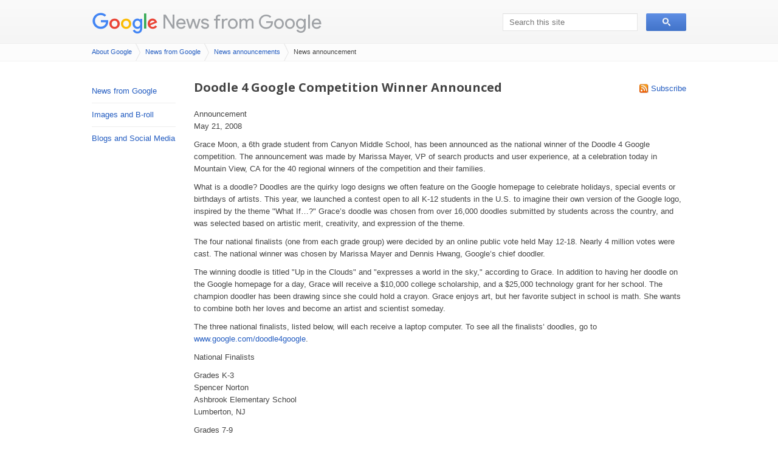

--- FILE ---
content_type: text/html; charset=UTF-8
request_url: https://googlepress.blogspot.com/2008/05/doodle-4-google-competition-winner_21.html
body_size: 3479
content:
<!DOCTYPE html>
<html class="google" dir="ltr" lang="en">
  <head>

    <script>
(function(H){H.className=H.className.replace(/\bgoogle\b/,'google-js')})(document.documentElement)
    </script>
    <meta charset="utf-8">
    <meta content="initial-scale=1, minimum-scale=1, width=device-width" name="viewport">
    <title>
      Doodle 4 Google Competition Winner Announced – 
      
      News announcements – News from Google – Google
    </title>
    <link href="//fonts.googleapis.com/css?family=Open+Sans:300,400,600,700|Product+Sans:400&amp;lang=en" rel="stylesheet">
    <link href="//www.google.com/about/css/press/default.css" rel="stylesheet">
    <style>
      #navbar-iframe {
        display: none !important;
        height: 0 !important;
        visibility: hidden !important;
      }
       #maia-header h2 {
        font-family: "product sans","open sans",arial,sans-serif;
        font-weight: 400;
        font-size: 32px;
        -moz-osx-font-smoothing: grayscale;
        text-rendering: optimizeLegibility;
        -webkit-font-smoothing: antialiased;
        white-space: nowrap;
      }
      #maia-header h2:before {
        border: none !important;
        margin: 0 !important;
      }
    </style>
    <link href="https://googlepress.blogspot.com/feeds/posts/default" rel="alternate" title=
    "News announcements" type="application/atom+xml">
  <meta name='google-adsense-platform-account' content='ca-host-pub-1556223355139109'/>
<meta name='google-adsense-platform-domain' content='blogspot.com'/>
<!-- --><style type="text/css">@import url(//www.blogger.com/static/v1/v-css/navbar/3334278262-classic.css);
div.b-mobile {display:none;}
</style>

</head>
  <body><script type="text/javascript">
    function setAttributeOnload(object, attribute, val) {
      if(window.addEventListener) {
        window.addEventListener('load',
          function(){ object[attribute] = val; }, false);
      } else {
        window.attachEvent('onload', function(){ object[attribute] = val; });
      }
    }
  </script>
<div id="navbar-iframe-container"></div>
<script type="text/javascript" src="https://apis.google.com/js/platform.js"></script>
<script type="text/javascript">
      gapi.load("gapi.iframes:gapi.iframes.style.bubble", function() {
        if (gapi.iframes && gapi.iframes.getContext) {
          gapi.iframes.getContext().openChild({
              url: 'https://www.blogger.com/navbar/11170755?origin\x3dhttps://googlepress.blogspot.com',
              where: document.getElementById("navbar-iframe-container"),
              id: "navbar-iframe"
          });
        }
      });
    </script>
    <div class="maia-header" id="maia-header" role="banner">
      <div class="maia-aux">
        <h1>
          <a href="//www.google.com/"><img alt="Google" src="//www.google.com/images/branding/googlelogo/1x/googlelogo_color_116x41dp.png" srcset="//www.google.com/images/branding/googlelogo/2x/googlelogo_color_116x41dp.png 2x"></a>
        </h1>
        <h2>
          <a href="//www.google.com/intl/en/press/" data-g-event="Maia: Header" data-g-action="Maia: Sub Header" data-g-label="News from Google">News from Google</a>
        </h2>
        <div class="maia-util">
          <form action="//www.google.com/search" class="maia-search">
            <input name="q" placeholder="Search this site" type="text"> <input name="output" type=
            "hidden" value="googleabout"> <input name="sitesearch" type="hidden" value=
            "www.google.com"> <input name="hl" type="hidden" value="en"> <button class=
            "maia-button"><span class="maia-search-icon">Search</span></button>
          </form>
        </div>
      </div>
    </div>
    <div id="corp-crumb">
      <ol>
        <li>
          <a href="//www.google.com/intl/en/about/">About Google</a>
        </li>
        <li>
          <a href="//www.google.com/intl/en/press/">News from Google</a>
        </li>
        
        
        
          <li>
            <a href="http://googlepress.blogspot.com/">News announcements</a>
          </li>
          <li>News announcement
          </li>
        
      </ol>
    </div>
    <div id="maia-main" role="main">
      <div class="maia-nav" id="maia-nav-y" role="navigation">
        <ul>
          <li>
            <a href="//www.google.com/intl/en/press/">News from Google</a>
          </li>
          <li>
            <a href="//www.google.com/intl/en/press/images.html">Images and B-roll</a>
          </li>
          <li>
            <a href="//www.google.com/press/blog-social-directory.html">Blogs and Social Media</a>
          </li>
        </ul>
      </div>
      <div class="maia-article" role="article">
        
        
          <div class="press-content-section">
            <div class="press-feed">
              <a href="https://googlepress.blogspot.com/feeds/posts/default">Subscribe</a>
            </div>
            
              
                <h1>
                  Doodle 4 Google Competition Winner Announced
                </h1>
              
              
              
              <div style="clear:both;"></div><p>Announcement<br>May 21, 2008</p><p>Grace Moon, a 6th grade student from Canyon Middle School, has been announced as the national winner of the Doodle 4 Google competition. The announcement was made by Marissa Mayer, VP of search products and user experience, at a celebration today in Mountain View, CA for the 40 regional winners of the competition and their families.</p><p>What is a doodle? Doodles are the quirky logo designs we often feature on the Google homepage to celebrate holidays, special events or birthdays of artists. This year, we launched a contest open to all K-12 students in the U.S. to imagine their own version of the Google logo, inspired by the theme "What If…?" Grace’s doodle was chosen from over 16,000 doodles submitted by students across the country, and was selected based on artistic merit, creativity, and expression of the theme.</p><p>The four national finalists (one from each grade group) were decided by an online public vote held May 12-18. Nearly 4 million votes were cast. The national winner was chosen by Marissa Mayer and Dennis Hwang, Google’s chief doodler.</p><p>The winning doodle is titled "Up in the Clouds" and "expresses a world in the sky," according to Grace. In addition to having her doodle on the Google homepage for a day, Grace will receive a $10,000 college scholarship, and a $25,000 technology grant for her school. The champion doodler has been drawing since she could hold a crayon. Grace enjoys art, but her favorite subject in school is math. She wants to combine both her loves and become an artist and scientist someday.</p><p>The three national finalists, listed below, will each receive a laptop computer. To see all the finalists’ doodles, go to <a href="//www.google.com/doodle4google">www.google.com/doodle4google</a>.</p><p>National Finalists</p><p>Grades K-3<br>Spencer Norton<br>Ashbrook Elementary School<br>Lumberton, NJ</p><p>Grades 7-9<br>Rebecca Olene<br>Pioneer Ridge Freshmen Center<br>Carver, Minnesota</p><p>Grades 10-12<br>Gabriel Kitzman<br>Elbert School Dist. #200<br>Kiowa, Colorado</p><p>The customization of the Google logo started in 1999, and these doodles are now designed almost exclusively by Google Webmaster Dennis Hwang, whose work is seen by millions every time he exhibits on the Google homepage. Dennis has creatively depicted worldwide events, anniversaries and holidays with doodles that incorporate the Google logo for the world to celebrate.</p><p>More information is available at: <a href="//www.google.com/doodle4google">www.google.com/doodle4google</a>.</p><p>Thanks to all of the other thousands of doodlers who participated in the competition. Your creativity inspires all of us!</p><div style="clear:both; padding-bottom:0.25em"></div><p class="blogger-labels">Labels: <a rel='tag' href="http://googlepress.blogspot.com/search/label/English">English</a>, <a rel='tag' href="http://googlepress.blogspot.com/search/label/Press%20Center%20Blog">Press Center Blog</a></p>
            
          </div>
        
      </div>
    </div>
    <div id="maia-signature"></div>
    <div class="maia-footer" id="maia-footer">
      <div id="maia-footer-local">
        <div class="maia-aux">
          <ul class="corp-footer-local">
            <li>
              <a href="//www.google.com/intl/en/about/company/">Company</a>
              <ul>
                <li>
                  <a href="//www.google.com/intl/en/about/company/facts/">Who we are</a>
                </li>
                <li>
                  <a href="//www.google.com/intl/en/about/company/philosophy/">What we believe</a>
                </li>
                <li>
                  <a href="//www.google.com/intl/en/about/company/products/">What we do</a>
                </li>
              </ul>
            </li>
            <li><a href="//www.google.com/intl/en/press/">News</a>
              <ul>
                <li>
                  <a href="//www.google.com/intl/en/press/images.html">Images and B-roll</a>
                </li>
                <li>
                  <a href="//www.google.com/intl/en/press/blog-directory.html">Blog directory</a>
                </li>
                <li>
                  <a href="//www.google.com/intl/en/press/google-directory.html">Google+ directory</a>
                </li>
                <li>
                  <a href="//www.google.com/intl/en/press/twitter-directory.html">Twitter directory</a>
                </li>
                <li>
                  <a href="//www.google.com/intl/en/press/facebook-directory.html">Facebook directory</a>
                </li>
                <li>
                  <a href="//www.google.com/intl/en/press/youtube-directory.html">YouTube directory</a>
                </li>
              </ul>
            </li>
            <li>
              <a href="//www.google.com/about/jobs/">Jobs</a>
              <ul>
                <li>
                  <a href="//www.google.com/about/jobs/lifeatgoogle/hiringprocess/">Joining Google</a>
                </li>
                <li>
                  <a href="//www.google.com/about/jobs/lifeatgoogle/">Life at Google</a>
                </li>
                <li>
                  <a href="//www.google.com/about/jobs/locations/">Office locations</a>
                </li>
              </ul>
            </li>
            <li>
              <a href="//investor.google.com/">Investor relations</a>
              <ul>
                <li>
                  <a href="//investor.google.com/releases.html">News and events</a>
                </li>
                <li>
                  <a href="//investor.google.com/earnings.html">Financial information</a>
                </li>
                <li>
                  <a href="//investor.google.com/corporate/message.html">Corporate governance</a>
                </li>
              </ul>
            </li>
            <li>
              <a href="//www.google.com/intl/en/contact/">Contact us</a>
            </li>
          </ul>
        </div>
      </div>
      <div id="maia-footer-global">
        <div class="maia-aux">
          <ul>
            <li><a href="//www.google.com/">Google</a>
            </li>
            <li>
              <a href="//www.google.com/intl/en/about/?utm_source=googlepress.blogspot.com&utm_medium=referral&utm_campaign=googlepress-footer-en">About Google</a>
            </li>
            <li>
              <a href="//www.google.com/intl/en/policies/">Privacy &amp; Terms</a>
            </li>
          </ul>
        </div>
      </div>
    </div><script src="//www.google.com/js/maia.js">
</script>
  </body>
</html>

--- FILE ---
content_type: text/css
request_url: https://www.google.com/about/css/press/default.css
body_size: 897
content:
@import"../default.css";@media screen,projection{[dir="rtl"] .gweb-lightbox-caption{text-align:right}[dir="rtl"] .gweb-lightbox-next{left:0;right:auto;text-align:right}[dir="rtl"] .gweb-lightbox-next span{-moz-border-radius:0 3px 3px 0;-webkit-border-radius:0 3px 3px 0;border-radius:0 3px 3px 0;left:0;padding:3px 8px 3px 3px;right:auto !important}[dir="rtl"] .gweb-lightbox-prev{left:auto;right:0;text-align:left}[dir="rtl"] .gweb-lightbox-prev span{-moz-border-radius:3px 0 0 3px;-webkit-border-radius:3px 0 0 3px;border-radius:3px 0 0 3px;left:auto !important;padding:3px 3px 3px 8px;right:0}[dir="rtl"] .gweb-lightbox-title-close{left:0 !important;right:auto}[dir="rtl"] .gweb-lightbox-title-text{padding:0 0 5px 31px}#press-content-contact a,#press-content-contact .tel{white-space:nowrap}.press-content-section{margin-bottom:24px}.press-content-section .gfc-resultsHeader,.press-content-section .gfc-results .gf-author,.press-content-section .gfc-results .gf-spacer,.press-directory.no-results-init{display:none}.press-content-section .gfc-results{padding:0}.press-content-section .gfc-results .gfc-result,.press-releases li{margin-bottom:12px}#press-blog-posts li{margin-bottom:20px}.press-content-section .gfc-results .gf-title{height:auto;overflow:visible}.press-directory,.press-images ul,.press-releases{list-style:none;margin:12px 0;padding:0}html[dir="rtl"] .press-directory,html[dir="rtl"] .press-images ul,html[dir="rtl"] .press-releases{margin:12px 0;}.press-directory li{border:1px solid #ebebeb;border-width:1px 0 0 0;min-height:35px;padding:20px 12px;position:relative}.press-directory li:last-child{border-width:1px 0}.press-directory .press-directory-desc,.press-directory .press-directory-link,.press-directory .press-directory-title{margin:0 0 0 72px}html[dir="rtl"] .press-directory .press-directory-desc,html[dir="rtl"] .press-directory .press-directory-link,html[dir="rtl"] .press-directory .press-directory-title{margin:0 72px 0 0}.press-directory .press-directory-icon{float:left;margin-top:3px}html[dir="rtl"] .press-directory .press-directory-icon{float:right}.press-directory .press-directory-icon img{height:auto;width:35px}.press-directory .press-directory-link a{color:#009d17;text-decoration:none}.press-directory .press-directory-title{font-weight:bold;margin-bottom:10px}.press-directory .press-feed{float:none;line-height:19px;position:absolute;right:59px;top:0}html[dir="rtl"] .press-directory .press-feed{left:59px;right:auto}.press-directory.no-results{margin:12px 0 6px;min-height:35px;padding:6px 12px}.press-content-section .press-feed{margin-top:0}.press-feed{float:right;line-height:30px;margin-top:20px}html[dir="rtl"] .press-feed{float:left}.press-feed a{background:url(//www.google.com/images/feed-icon.gif) no-repeat left center;padding:0 0 0 20px}html[dir="rtl"] .press-feed a{background:url(//www.google.com/images/feed-icon.gif) no-repeat right center;padding:0 20px 0 0}.press-feed+h1{margin-top:0}.press-gplus h3{line-height:32px;margin:20px 0 0}.press-gplus h3 a{background:url(//www.google.com/images/branding/product/1x/google_plus_32dp.png) no-repeat left top;display:block;min-height:30px;padding-left:38px}.press-images li{display:inline-block;margin:12px 0;text-align:center;vertical-align:top;width:31.1%}html[dir="rtl"] .press-images li{margin:12px 0}.press-images li .press-images-thumbnail{margin-bottom:10px;max-height:160px;overflow:hidden}.press-images li .press-images-thumbnail a img{max-height:160px;max-width:100%}.press-images li .press-images-title{display:block}#photo-5937504121609402114,#photo-5987982403519797826,#photo-5990527082153370162,#photo-5945143610511899282,#photo-5990527568707194530,#photo-5986866178210178674,#photo-5994612462994544770,#photo-5945143641544138114,#photo-5945143642136882354,#photo-5986876218363532946,#photo-5990530917889390578,#photo-6062607374669338994,#photo-5986878847501882802,#photo-5986874603403228034,#photo-5990530915596007490,#photo-5945143645856007906,#photo-5937533640810171602,#photo-5945143666189739362,#photo-5945145698706124962,#photo-5945145698966496546,#photo-5945143663645348642,#photo-5945143668088543058,#photo-5990530915428608786{display:none}.press-loading{vertical-align:middle}.press-logo,.press-photo,.press-screenshot{float:right;margin:0 0 10px 10px;text-align:left}html[dir="rtl"] .press-logo,html[dir="rtl"] .press-photo,html[dir="rtl"] .press-screenshot{float:left;margin:0 10px 10px 0;text-align:right}.press-releases li .press-date{color:#6f6f6f}.press-filter{margin:10px 3% 10px 0;min-width:17.1%}html[dir="rtl"] .press-filter{margin:10px 0 10px 3%}}

--- FILE ---
content_type: text/css
request_url: https://www.google.com/about/css/default.css
body_size: 12608
content:
@media screen,projection,print{html,input,textarea{font-family:arial,sans-serif}html{line-height:1.54}h5,h6,pre,table,input,textarea,code{font-size:1em}address,abbr,cite{font-style:normal}table{border-collapse:collapse;border-spacing:0}th{text-align:left}[dir=rtl] th{text-align:right}blockquote,q{font-style:italic}html[lang^=ja] blockquote,html[lang^=ja] q,html[lang^=ko] blockquote,html[lang^=ko] q,html[lang^=zh] blockquote,html[lang^=zh] q{font-style:normal}fieldset,iframe,img{border:0}q{quotes:none}sup,sub{line-height:0}html[lang^=ja] .ww,html[lang^=ko] .ww,html[lang^=zh] .ww{display:inline-block}}@media screen,projection{html,h4,h5,h6{font-size:13px}html{background:#fff;color:#444;padding:0 15px}body,fieldset{margin:0}h1,h2,h3,h4,em,i{font-weight:bold}h1,h2,h3,h4,blockquote,q{font-family:"open sans",arial,sans-serif}h1,h2,h3,h4,h5,h6{margin:1.236em 0 .618em}h1+p,h2+p,h3+p,h4+p,h5+p,h6+p{margin-top:0}h1,h2{line-height:1.29}h1{font-size:20px}h1.maia-display{color:#333;font-size:44px;font-weight:300}h1.maia-super{font-size:28px}h2{font-size:16px}h3{font-size:14px;line-height:1.43}p,pre,table,form{margin:10px 0}h6{font-weight:normal}ul,ol{margin:10px 10px 10px 30px;padding:0}[dir=rtl] ul,[dir=rtl] ol{margin:10px 30px 10px 10px}ul ul,ul ol,ol ul,ol ol{margin-bottom:0;margin-top:0}pre strong,pre b,a strong,a b,a code{color:inherit}pre,code{color:#060;font:13px/1.54 "courier new",courier,monospace}legend{display:none}a{color:#245dc1;text-decoration:none}a:visited{color:#7759ae}a:focus,a:hover,a:active{text-decoration:underline}strong,b{color:#000}em,i{font-style:normal}sup,sub{font-size:11px}tr{background-color:#fafafa}tr:nth-of-type(even){background-color:#fff}tr:first-of-type th:first-of-type:empty{border-color:#fff #eee #eee #fff;visibility:hidden}th,td{border:1px solid #eee;padding:4px 12px;vertical-align:top}th{background-color:#f5f5f5}#maia-header,#maia-nav-x,#maia-footer,.maia-stage{margin:0 -15px}#maia-header .maia-aux:after,#maia-header .maia-util:after,#maia-main:after{clear:both;content:" ";display:block;height:0;visibility:hidden}#maia-main,.maia-aux{margin:auto;max-width:978px}#maia-main{clear:both;margin-top:30px}*+html #maia-main{margin-top:5px}#maia-main>img,#maia-main>iframe,#maia-main>*>img,#maia-main>*>iframe,.maia-cols>div>img,.maia-cols>div>iframe,.maia-cols>div>*>img,.maia-cols>div>*>iframe{-moz-box-sizing:border-box;box-sizing:border-box;max-width:100%}#maia-header{background:#f5f5f5;background:-moz-linear-gradient(top,#fafafa,#f5f5f5);background:-webkit-linear-gradient(top,#fafafa,#f5f5f5);background:-webkit-gradient(linear,left top,left bottom,color-stop(0,#fafafa),color-stop(1,#f5f5f5));background:linear-gradient(top,#fafafa,#f5f5f5);border-bottom:1px solid #eee;color:#444;min-height:44px;padding:14px 15px 13px}* html #maia-header{height:38px}#maia-header h1,#maia-header h2{float:left;font-size:32px;font-weight:300;line-height:1.375;margin:0}[dir=rtl] #maia-header h1,[dir=rtl] #maia-header h2{float:right}#maia-header h1,#maia-header h1 a{color:#63666a}#maia-header h1 img{margin:-1px 0 -4px;vertical-align:middle}* html #maia-header h1 img{margin:0;position:relative;top:5px}*+html #maia-header h1 img{margin:0;position:relative;top:5px}#maia-header h1 img[src$="google_logo_41.png"]{content:-webkit-image-set(url(//www.google.com/images/logos/google_logo_41.png) 1x,url(//www.google.com/images/logos/google_logo_41_2x.png) 2x);margin:-3px 0 -2px}#maia-header h2,#maia-header h2 a{color:#9fa2a6}#maia-header h2:before{border:solid #e5e5e5;border-width:0 0 0 1px;content:"";float:left;height:44px;margin:0 12px 0 14px}[dir=rtl] #maia-header h2:before{border-width:0 1px 0 0;float:right;margin:0 14px 0 12px}* html #maia-header h2{margin:0 0 0 24px}*+html #maia-header h2{margin:0 0 0 24px}*+[dir=rtl] #maia-header h2{margin:0 24px 0 0}#maia-header h1 a,#maia-header h2 a{display:-webkit-box;text-decoration:none}#maia-header .maia-teleport{height:1px;left:-10000px;overflow:hidden;position:absolute;top:auto;width:1px}[dir=rtl] #maia-header .maia-teleport{left:auto;right:-10000px}#maia-header .maia-teleport:active,#maia-header .maia-teleport:focus,#maia-header .maia-teleport:hover{background:#f9edbe;border:1px solid #f0c36d;-moz-border-radius:2px;-webkit-border-radius:2px;border-radius:2px;-moz-box-shadow:0 2px 4px rgba(0,0,0,.14);-webkit-box-shadow:0 2px 4px rgba(0,0,0,.14);box-shadow:0 2px 4px rgba(0,0,0,.14);height:auto;left:0;margin:5px auto;max-width:180px;padding:6px;right:0;text-align:center;width:auto;z-index:3}#maia-header .maia-util{float:right;min-height:44px}[dir=rtl] #maia-header .maia-util{float:left}#maia-header .maia-util p{margin:0}html.mmfb #maia-header h1,html.mmfb #maia-header h2{font-family:"product sans","open sans",arial,sans-serif;font-weight:400;-moz-osx-font-smoothing:grayscale;text-rendering:optimizeLegibility;-webkit-font-smoothing:antialiased;white-space:nowrap}html.mmfb #maia-header h1 img[src$="googlelogo_color_116x41dp.png"]{content:-webkit-image-set(url(//www.google.com/images/branding/googlelogo/1x/googlelogo_color_116x41dp.png) 1x,url(//www.google.com/images/branding/googlelogo/2x/googlelogo_color_116x41dp.png) 2x);margin:0 -8px -3px -1px;vertical-align:bottom;width:116px}html.mmfb #maia-header h2:before,html[dir=rtl].mmfb #maia-header h2:before{display:none}html.mmfb #maia-header h2 a{margin-left:-2px}#maia-nav-x,#maia-nav-x.maia-compact h1{background:#325da7;background:-moz-linear-gradient(top,#4e78c2,#325da7);background:-webkit-linear-gradient(top,#4e78c2,#325da7);background:-webkit-gradient(linear,left top,left bottom,color-stop(0,#4e78c2),color-stop(1,#325da7));background:linear-gradient(top,#4e78c2,#325da7);color:#fff;padding:0 15px}*+html #maia-nav-x{width:100%}#maia-nav-x ul{padding:6px 0}#maia-nav-x ul,#maia-nav-y ul{list-style:none;margin:0}#maia-nav-x ul,#maia-nav-x li a,#maia-nav-x li.active li a,#maia-nav-x .maia-aux{position:relative}* html #maia-nav-x ul{height:1%}*+html #maia-nav-x ul{height:1%}#maia-nav-x ul:after{clear:both;content:"";display:block}#maia-nav-x ul ul,#maia-nav-x ul+ul{background:none;color:#444;padding:0;margin:6px 0}#maia-nav-x ul ul{height:100%;left:0;position:absolute;top:0;width:100%}[dir=rtl] #maia-nav-x ul ul{left:auto;right:0}* html #maia-nav-x ul ul{border-bottom:1px solid #eee;color:#444;top:44px}*+html #maia-nav-x ul ul{border-bottom:1px solid #eee;height:38px;top:44px}#maia-nav-x ul ul:after,#maia-nav-x ul+ul:after{border-bottom:1px solid #eee;padding:0 0 6px}#maia-nav-x ul ul:before{content:"";display:block;height:100%}#maia-nav-x ul ul li,#maia-nav-x ul+ul li{font-size:13px;line-height:1.54;text-shadow:none}* html #maia-nav-x ul ul li{font-size:13px}#maia-nav-x ul ul ul,#maia-nav-y ul ul ul{display:none}#maia-nav-x li{float:left;font-size:14px;line-height:1.43;margin:0 20px 0 0;padding:6px 0;text-shadow:0 -1px 0 rgba(0,0,0,.08)}[dir=rtl] #maia-nav-x li{float:right;margin:0 0 0 20px}#maia-nav-x li:last-child{margin:0}#maia-nav-x li a,#maia-nav-y li a{display:block;margin:-6px 0;padding:6px 0}#maia-nav-x li a,#maia-nav-x li.active li a{z-index:1}#maia-nav-x li,#maia-nav-x li.active a,#maia-nav-x li.active li.active a,#maia-nav-y li,#maia-nav-y li.active a,#maia-nav-y li.active li.active a{font-weight:bold}#maia-nav-x li a,#maia-nav-x li.active li a,#maia-nav-y li a,#maia-nav-y li.active li a{font-weight:normal}#maia-nav-x li a{color:#e1e5f2}#maia-nav-x li a:hover,#maia-nav-x li.active a{color:#fff}#maia-nav-x li li a:hover,#maia-nav-x li li.active a,#maia-nav-x li.active li a:hover,#maia-nav-x li.active li.active a,#maia-nav-y li a:hover,#maia-nav-y li.active a,#maia-nav-y li.active li a:hover,#maia-nav-y li.active li.active a{color:#164495}#maia-nav-x ul+ul li a:hover,#maia-nav-x ul+ul li.active a{color:#164495}#maia-nav-x li li a,#maia-nav-x li.active li a,#maia-nav-y li a,#maia-nav-y li.active li a{color:#245dc1}#maia-nav-x ul+ul li a{color:#245dc1}#maia-nav-x.maia-complex{margin-bottom:45px}#maia-nav-x.maia-complex+#maia-main{margin-top:75px}*+html #maia-nav-x.maia-complex+#maia-main{margin-top:50px}#maia-nav-x.maia-complex.maia-compact{margin-bottom:0}#maia-nav-x.maia-complex.maia-compact+#maia-main{margin-top:30px}#maia-nav-x.maia-compact{background:none;-moz-box-shadow:none;-webkit-box-shadow:none;box-shadow:none;color:#444}#maia-nav-x.maia-compact h1{cursor:pointer;font:bold 14px/3.15 arial,sans-serif;height:44px;margin:0 -15px;overflow:hidden;position:relative;padding:0 59px 0 15px;-webkit-tap-highlight-color:transparent;-ms-text-overflow:ellipsis;text-overflow:ellipsis;text-shadow:0 -1px 0 rgba(0,0,0,.08);-moz-user-select:none;-webkit-user-select:none;user-select:none;white-space:nowrap}[dir=rtl] #maia-nav-x.maia-compact h1{padding:0 15px 0 59px}#maia-nav-x.maia-compact h1:after{background-image:-moz-repeating-linear-gradient(#3863aa 0,#3863aa 1px,#fff 1px,#fff 3px,transparent 3px,transparent 5px);background-image:-ms-repeating-linear-gradient(#3863aa 0,#3863aa 1px,#fff 1px,#fff 3px,transparent 3px,transparent 5px);background-image:-webkit-repeating-linear-gradient(#3863aa 0,#3863aa 1px,#fff 1px,#fff 3px,transparent 3px,transparent 5px);background-image:repeating-linear-gradient(#3863aa 0,#3863aa 1px,#fff 1px,#fff 3px,transparent 3px,transparent 5px);content:"";display:block;height:13px;position:absolute;right:21px;top:15.5px;width:17px}[dir=rtl] #maia-nav-x.maia-compact h1:after{left:21px;right:auto}#maia-nav-x.maia-compact h1:before{background:-moz-linear-gradient(top,#4674c1,#3760ad);background:-webkit-linear-gradient(top,#4674c1,#3760ad);background:-webkit-gradient(linear,left top,left bottom,color-stop(0,#4674c1),color-stop(1,#3760ad));background:linear-gradient(top,#4674c1,#3760ad);border:1px solid;border-color:#2a5194 #2d57a0 #2e58a0;-moz-border-radius:2px;-webkit-border-radius:2px;border-radius:2px;-moz-box-shadow:0 1px 0 #436cb1;-webkit-box-shadow:0 1px 0 #436cb1;box-shadow:0 1px 0 #436cb1;-moz-box-sizing:border-box;box-sizing:border-box;content:"";display:block;height:27px;position:absolute;right:15px;top:8.5px;width:29px}[dir=rtl] #maia-nav-x.maia-compact h1:before{left:15px;right:auto}#maia-nav-x.maia-compact.active h1:after{background-image:-moz-repeating-linear-gradient(#00549a 0,#00549a 1px,#fff 1px,#fff 3px,transparent 3px,transparent 5px);background-image:-ms-repeating-linear-gradient(#00549a 0,#00549a 1px,#fff 1px,#fff 3px,transparent 3px,transparent 5px);background-image:-webkit-repeating-linear-gradient(#00549a 0,#00549a 1px,#fff 1px,#fff 3px,transparent 3px,transparent 5px);background-image:repeating-linear-gradient(#00549a 0,#00549a 1px,#fff 1px,#fff 3px,transparent 3px,transparent 5px)}#maia-nav-x.maia-compact.active h1:before{background:#2e5aa4}#maia-nav-x.maia-compact h1+ul{background:#304f8a;color:#fff;height:0;margin:0 -15px;overflow:hidden;padding:0 15px;-moz-transform:scale(1,0);-ms-transform:scale(1,0);-webkit-transform:scale(1,0);transform:scale(1,0);-moz-transform-origin:0% 0%;-ms-transform-origin:0% 0%;-webkit-transform-origin:0% 0%;transform-origin:0% 0%;-moz-transition:-moz-transform .2s ease-out;-webkit-transition:-webkit-transform .2s ease-out;transition:transform .2s ease-out}#maia-nav-x.maia-compact.active h1+ul{-moz-box-shadow:inset 0 1px 2px rgba(0,0,0,.08);-webkit-box-shadow:inset 0 1px 2px rgba(0,0,0,.08);box-shadow:inset 0 1px 2px rgba(0,0,0,.08);height:auto;-moz-transform:scale(1,1);-ms-transform:scale(1,1);-webkit-transform:scale(1,1);transform:scale(1,1)}#maia-nav-x.maia-compact h1+ul li{opacity:0;-moz-transition:opacity .2s ease-out;-webkit-transition:opacity .2s ease-out;transition:opacity .2s ease-out;-moz-transition-delay:-.2s;-webkit-transition-delay:-.2s;transition-delay:-.2s}#maia-nav-x.maia-compact.active h1+ul li{opacity:1;-moz-transition-delay:.2s;-webkit-transition-delay:.2s;transition-delay:.2s}#maia-nav-x.maia-compact h1+ul li{float:none;margin:0;padding:12px 0}#maia-nav-x.maia-compact h1+ul li+li{border-top:1px solid #405d93}#maia-nav-x.maia-compact .maia-aux{max-width:none}#maia-nav-x.maia-compact .maia-aux>div,#maia-nav-x.maia-compact .maia-aux>a{display:none}#maia-nav-y{float:left;margin:0 0 120px;width:14.1104296%}[dir=rtl] #maia-nav-y{float:right}#maia-nav-y+.maia-article{float:right;width:82.8220858896%}[dir=rtl] #maia-nav-y+.maia-article{float:left}* html .maia-article{float:right;width:82.8220858896%}#maia-nav-y+.maia-article>:first-child,#maia-nav-y+.maia-article>.maia-teleport+h1,#maia-nav-y+.maia-article>.maia-nav-aux+h1,#maia-nav-y+.maia-article>.maia-nav-aux+.maia-teleport+h1{margin-top:0}#maia-nav-y ul ul,#maia-nav-y li{border:solid #eee}#maia-nav-y ul ul{border-width:1px 0 0;margin:9px 0 -9px}#maia-nav-y li{border-width:0 0 1px;padding:9px 0}#maia-nav-y li:last-child{border:0}#maia-nav-y li li{margin:0 0 0 18px}[dir=rtl] #maia-nav-y li li{margin:0 18px 0 0}#maia-signature{clear:both;margin:120px auto 0;max-width:978px;min-height:4px}#maia-signature:after,#maia-signature:before{content:"";float:right;height:4px}[dir=rtl] #maia-signature:after,[dir=rtl] #maia-signature:before{float:left}#maia-signature:after,[dir=rtl] #maia-signature:before{border-left:34px solid #0089fa;border-right:35px solid #ff002b}#maia-signature:before,[dir=rtl] #maia-signature:after{border-left:35px solid #ffa900;border-right:34px solid #00a753}#maia-footer{background:#f5f5f5;clear:both}#maia-footer-global,#maia-footer-local{padding:10px 15px}#maia-footer-global{border-top:1px solid #eee;font-size:11px;line-height:2.19;list-style:none}#maia-footer-global ul{margin:0}#maia-footer-global li{display:inline}#maia-footer-global li+li:before{content:"·";padding:0 3px}* html #maia-footer-global li{margin:0 13px 0 0}*+html #maia-footer-global li{margin:0 13px 0 0}*+[dir=rtl] #maia-footer-global li{margin:0 0 0 13px}#maia-footer-local{background:#f9f9f9;border-top:1px solid #f5f5f5;min-height:24px}iframe[id^="oauth2relay"]{height:1px !important;left:0 !important;overflow:hidden !important;position:absolute !important;top:-1px !important;width:1px !important}}@media screen and (max-width:767px){#maia-header{min-height:33px;padding:9px 15px 8px}#maia-header h1,#maia-header h2{float:none !important}#maia-header h1 a,#maia-header h2 a{display:block}#maia-header h1{font-size:24px}#maia-header h1 img{height:31px;margin:-2px 0 -3px}html.mmfb #maia-header h1 img[src$="googlelogo_color_116x41dp.png"]{margin-right:-6px;width:auto}#maia-header h2{background-image:-moz-radial-gradient(top center,ellipse farthest-side,rgba(0,0,0,.04) 0,transparent 100%);background-image:-ms-radial-gradient(top center,ellipse farthest-side,rgba(0,0,0,.04) 0,transparent 100%);background-image:-webkit-gradient(radial,top center,0,top center,100%,color-stop(0,rgba(0,0,0,.04)),color-stop(100%,transparent));background-image:-webkit-radial-gradient(top center,ellipse farthest-side,rgba(0,0,0,.04) 0,transparent 100%);background-image:radial-gradient(farthest-side at top center,rgba(0,0,0,.04) 0,transparent 100%);border-top:1px solid #e1e1e1;font-family:arial,sans-serif;font-size:11px;line-height:1.81;margin:8px 0 -8px;padding:1px 0 0}#maia-header h2:before{content:none}#maia-header h2,#maia-header h2 a{color:#63666a}#maia-header .maia-util{background:#fff;border:1px solid #e9e9e9;border-bottom-color:#d9d9d9;-moz-border-radius:3px;-webkit-border-radius:3px;border-radius:3px;-moz-box-shadow:0 2px 2px rgba(0,0,0,.04);-webkit-box-shadow:0 2px 2px rgba(0,0,0,.04);box-shadow:0 2px 2px rgba(0,0,0,.04);float:none !important;margin:8px 0 6px;min-height:0;padding:5px 10px}#maia-nav-y{float:none !important;margin:0 0 30px !important;width:auto}#maia-nav-y+.maia-article{float:none !important;margin:0 !important;width:100% !important}#maia-signature{margin:90px auto 0;min-height:3px}#maia-signature:after,#maia-signature:before{height:3px}#maia-signature:after,[dir=rtl] #maia-signature:before{border-width:0 25.5px 0 26.25px}#maia-signature:before,[dir=rtl] #maia-signature:after{border-width:0 26.25px 0 25.5px}}@media print{a{color:inherit}#maia-header h1 img{display:block}#maia-header a{text-decoration:none}#maia-header .maia-teleport,#maia-signature,#maia-footer,.maia-nav{display:none}}

@media screen,projection{.maia-cols{margin:0 -1.53374233129%;width:103.067484663%}*+html .maia-cols{margin-bottom:20px !important}#maia-nav-y+.maia-article .maia-cols{margin:0 -1.85185185185%;width:103.703703704%}.maia-cols:after{clear:both;content:" ";display:block;height:0;visibility:hidden}.maia-col-1,.maia-col-2,.maia-col-3,.maia-col-4,.maia-col-5,.maia-col-6,.maia-col-7,.maia-col-8,.maia-col-9,.maia-col-10,.maia-col-11,.maia-col-12{float:left;margin:0 1.4880952381% 20px}* html .maia-col-1,* html .maia-col-2,* html .maia-col-3,* html .maia-col-4,* html .maia-col-5,* html .maia-col-6,* html .maia-col-7,* html .maia-col-8,* html .maia-col-9,* html .maia-col-10,* html .maia-col-11,* html .maia-col-12{margin:0;padding:0 1.4% 20px}*+html .maia-col-1,*+html .maia-col-2,*+html .maia-col-3,*+html .maia-col-4,*+html .maia-col-5,*+html .maia-col-6,*+html .maia-col-7,*+html .maia-col-8,*+html .maia-col-9,*+html .maia-col-10,*+html .maia-col-11,*+html .maia-col-12{margin:0 1.4% 20px}#maia-nav-y+.maia-article .maia-col-1,#maia-nav-y+.maia-article .maia-col-2,#maia-nav-y+.maia-article .maia-col-3,#maia-nav-y+.maia-article .maia-col-4,#maia-nav-y+.maia-article .maia-col-5,#maia-nav-y+.maia-article .maia-col-6,#maia-nav-y+.maia-article .maia-col-7,#maia-nav-y+.maia-article .maia-col-8,#maia-nav-y+.maia-article .maia-col-9,#maia-nav-y+.maia-article .maia-col-10,#maia-nav-y+.maia-article .maia-col-11,#maia-nav-y+.maia-article .maia-col-12{margin:0 1.78571428571% 20px}*+html #maia-nav-y+.maia-article .maia-col-1,*+html #maia-nav-y+.maia-article .maia-col-2,*+html #maia-nav-y+.maia-article .maia-col-3,*+html #maia-nav-y+.maia-article .maia-col-4,*+html #maia-nav-y+.maia-article .maia-col-5,*+html #maia-nav-y+.maia-article .maia-col-6,*+html #maia-nav-y+.maia-article .maia-col-7,*+html #maia-nav-y+.maia-article .maia-col-8,*+html #maia-nav-y+.maia-article .maia-col-9,*+html #maia-nav-y+.maia-article .maia-col-10,*+html #maia-nav-y+.maia-article .maia-col-11,*+html #maia-nav-y+.maia-article .maia-col-12{margin:0 1.7% 20px}[dir=rtl] .maia-col-1,[dir=rtl] .maia-col-2,[dir=rtl] .maia-col-3,[dir=rtl] .maia-col-4,[dir=rtl] .maia-col-5,[dir=rtl] .maia-col-6,[dir=rtl] .maia-col-7,[dir=rtl] .maia-col-8,[dir=rtl] .maia-col-9,[dir=rtl] .maia-col-10,[dir=rtl] .maia-col-11,[dir=rtl] .maia-col-12{float:right}.maia-col-1{width:5.35714285714%}.maia-col-2{width:13.6904761905%}.maia-col-3{width:22.0238095238%}.maia-col-4{width:30.3571428571%}.maia-col-5{width:38.6904761905%}.maia-col-6{width:47.0238095238%}.maia-col-7{width:55.3571428571%}.maia-col-8{width:63.6904761905%}.maia-col-9{width:72.0238095238%}.maia-col-10{width:80.3571428571%}.maia-col-11{width:88.6904761905%}.maia-col-12{width:97.0238095238%}#maia-nav-y+.maia-article .maia-col-1{width:6.42857142857%}#maia-nav-y+.maia-article .maia-col-2{width:16.4285714286%}#maia-nav-y+.maia-article .maia-col-3{width:26.4285714286%}#maia-nav-y+.maia-article .maia-col-4{width:36.4285714286%}#maia-nav-y+.maia-article .maia-col-5{width:46.4285714286%}#maia-nav-y+.maia-article .maia-col-6{width:56.4285714286%}#maia-nav-y+.maia-article .maia-col-7{width:66.4285714286%}#maia-nav-y+.maia-article .maia-col-8{width:76.4285714286%}#maia-nav-y+.maia-article .maia-col-9{width:86.4285714286%}#maia-nav-y+.maia-article .maia-col-10,#maia-nav-y+.maia-article .maia-col-11,#maia-nav-y+.maia-article .maia-col-12{width:96.4285714286%}}@media screen and (max-width:767px){.maia-cols{margin:0 !important;width:100% !important}.maia-col-1,.maia-col-2,.maia-col-3,.maia-col-4,.maia-col-5,.maia-col-6,.maia-col-7,.maia-col-8,.maia-col-9,.maia-col-10,.maia-col-11,.maia-col-12{clear:both;float:none !important;margin:0 0 20px !important;width:100% !important}}
@media screen,projection,print{.maia-meta,.maia-note{color:#666}}@media screen,projection{#maia-header .maia-util .maia-plusone,#maia-header .maia-util .maia-search{float:left;margin:0 0 0 15px}[dir=rtl] #maia-header .maia-util .maia-plusone,[dir=rtl] #maia-header .maia-util .maia-search{float:right;margin:0 15px 0 0}#maia-header .maia-util>:first-child{margin:0}#maia-header .maia-util .maia-plusone{display:block;line-height:normal;margin-top:10px !important}#maia-header .maia-util .maia-search{margin-top:8px !important}#maia-header .maia-util a+.maia-button{margin:5px 0 5px 10px}[dir=rtl] #maia-header .maia-util a+.maia-button{margin:5px 10px 5px 0}*+html #maia-header .maia-util a+.maia-button{vertical-align:middle}#maia-header .maia-plusone{display:inline;line-height:50px;margin:0 0 0 10px}[dir=rtl] #maia-header .maia-plusone{margin:0 10px 0 0}#maia-header .maia-search{float:right;margin:0}[dir=rtl] #maia-header .maia-search{float:left}.maia-breadcrumb{font-size:11px;line-height:1.82;margin:0 0 20px;min-height:28px;overflow:hidden}.maia-breadcrumb ol{margin:0 auto;max-width:978px;padding:12px 0}.maia-breadcrumb ol:after{clear:both;content:" ";display:block;height:0;visibility:hidden}.maia-breadcrumb li{float:left;font-weight:bold;list-style:none}[dir=rtl] .maia-breadcrumb li{float:right}.maia-breadcrumb li a{font-weight:normal;margin:0 5px 0 0;padding:1px 0 0}[dir=rtl] .maia-breadcrumb li a{margin:0 0 0 5px}.maia-breadcrumb li+li:before{content:"›";padding:0 6px 0 3px}[dir=rtl] .maia-breadcrumb li+li:before{padding:0 3px 0 6px}* html .maia-breadcrumb li{margin:0 13px 0 0}*+html .maia-breadcrumb li{margin:0 13px 0 0}*+[dir=rtl] .maia-breadcrumb li{margin:0 0 0 13px}.maia-button{background-color:#4173c9;background-image:-moz-linear-gradient(top,#5e8ee4,#4173c9);background-image:-webkit-linear-gradient(top,#5e8ee4,#4173c9);background-image:-webkit-gradient(linear,left top,left bottom,color-stop(0,#5e8ee4),color-stop(1,#4173c9));background-image:linear-gradient(top,#5e8ee4,#4173c9);border:0;-moz-border-radius:2px;-webkit-border-radius:2px;border-radius:2px;color:#fff;cursor:pointer;display:inline-block;font-family:arial,sans-serif;font-size:13px;font-weight:bold;line-height:1.54;padding:7px 12px;text-align:center;text-shadow:0 -1px 0 rgba(0,0,0,.08)}a.maia-button{color:#fff !important;text-decoration:none}button.maia-button{margin:0;overflow:visible;white-space:normal}button.maia-button::-moz-focus-inner{border:0;padding:0}.maia-button:hover,.maia-button:focus{background-color:#396bbc;background-image:-moz-linear-gradient(top,#5587d7,#396bbc);background-image:-webkit-linear-gradient(top,#5587d7,#396bbc);background-image:-webkit-gradient(linear,left top,left bottom,color-stop(0,#5587d7),color-stop(1,#396bbc));background-image:linear-gradient(top,#5587d7,#396bbc)}.maia-button:active{-moz-box-shadow:inset 0 2px 4px rgba(0,0,0,.24);-webkit-box-shadow:inset 0 2px 4px rgba(0,0,0,.24);box-shadow:inset 0 2px 4px rgba(0,0,0,.24)}.maia-button[disabled],.maia-button.maia-button-disabled{background-color:#a4b9e3;background-image:-moz-linear-gradient(top,#b0c7f0,#a4b9e3);background-image:-webkit-linear-gradient(top,#b0c7f0,#a4b9e3);background-image:-webkit-gradient(linear,left top,left bottom,color-stop(0,#b0c7f0),color-stop(1,#a4b9e3));background-image:linear-gradient(top,#b0c7f0,#a4b9e3);-moz-box-shadow:none !important;-webkit-box-shadow:none !important;box-shadow:none !important;cursor:default !important}.maia-button.maia-button-secondary{background-color:#f5f5f5;background-image:-moz-linear-gradient(top,#f9f9f9,#f5f5f5);background-image:-webkit-linear-gradient(top,#f9f9f9,#f5f5f5);background-image:-webkit-gradient(linear,left top,left bottom,color-stop(0,#f9f9f9),color-stop(1,#f5f5f5));background-image:linear-gradient(top,#f9f9f9,#f5f5f5);border:1px solid #e5e5e5;color:#444;padding:6px 11px;text-shadow:0 1px 0 #fff}a.maia-button.maia-button-secondary{color:#444 !important}.maia-button.maia-button-secondary:hover,.maia-button.maia-button-secondary:focus{background-color:#f1f1f1;background-image:-moz-linear-gradient(top,#f5f5f5,#f1f1f1);background-image:-webkit-linear-gradient(top,#f5f5f5,#f1f1f1);background-image:-webkit-gradient(linear,left top,left bottom,color-stop(0,#f5f5f5),color-stop(1,#f1f1f1));background-image:linear-gradient(top,#f5f5f5,#f1f1f1);border-color:#e1e1e1}.maia-button.maia-button-secondary:active{-moz-box-shadow:inset 0 1px 2px rgba(0,0,0,.12);-webkit-box-shadow:inset 0 1px 2px rgba(0,0,0,.12);box-shadow:inset 0 1px 2px rgba(0,0,0,.12)}.maia-button.maia-button-secondary[disabled],.maia-button.maia-button-secondary.maia-button-disabled{background-color:#f9f9f9;background-image:-moz-linear-gradient(top,#fafafa,#f9f9f9);background-image:-webkit-linear-gradient(top,#fafafa,#f9f9f9);background-image:-webkit-gradient(linear,left top,left bottom,color-stop(0,#fafafa),color-stop(1,#f9f9f9));background-image:linear-gradient(top,#fafafa,#f9f9f9);border-color:#eee;color:#aaa !important}.maia-button-box{text-align:center}#maia-nav-x .maia-button{-moz-box-shadow:0 0 2px rgba(0,0,0,.4),inset 0 0 2px rgba(255,255,255,.4);-webkit-box-shadow:0 0 2px rgba(0,0,0,.4),inset 0 0 2px rgba(255,255,255,.4);box-shadow:0 0 2px rgba(0,0,0,.4),inset 0 0 2px rgba(255,255,255,.4);float:right;margin:7px 0 0;padding:5px 12px;position:absolute;right:0;top:0;z-index:1}[dir=rtl] #maia-nav-x .maia-button{float:left;left:0;right:auto}#maia-nav-x .maia-button:active{-moz-box-shadow:0 0 2px rgba(0,0,0,.4),inset 0 2px 4px rgba(0,0,0,.24);-webkit-box-shadow:0 0 2px rgba(0,0,0,.4),inset 0 2px 4px rgba(0,0,0,.24);box-shadow:0 0 2px rgba(0,0,0,.4),inset 0 2px 4px rgba(0,0,0,.24)}form,form fieldset{margin:0 0 20px}form fieldset{padding:0}form legend{display:block;font:bold 14px "open sans",arial,sans-serif;line-height:1.5;margin:0;padding:0}form ol{margin:0 0 0 1em;padding:0 0 0 1em}[dir=rtl] form ol{margin:0 1em 0 0;padding:0 1em 0 0}form ul,[dir=rtl] form ul{list-style:none;margin:0;padding:0}form li{margin:0 0 20px}form li li{margin:0}form label,form p,form input,form textarea,form select{margin:0 0 5px}form label{display:block;font-weight:bold;padding:0}form li li label{font-weight:normal}form input:not([type]),form input[type=text],form textarea{border:1px solid #ebebeb;border-top-color:#dcdcdc;color:#444;font-family:arial,sans-serif;line-height:normal;padding:6px 10px;width:300px}form textarea{height:150px}form input:not([type]):focus,form input[type=text]:focus,form textarea:focus{border-color:#5e94ff;-moz-box-shadow:inset 0 1px 2px rgba(0,0,0,.2);-webkit-box-shadow:inset 0 1px 2px rgba(0,0,0,.2);box-shadow:inset 0 1px 2px rgba(0,0,0,.2);outline:0}form input[disabled],form textarea[disabled],form label.maia-form-disabled{color:#999}form input:not([type])[disabled],form input[type=text][disabled],form textarea[disabled]{background-color:#ebebeb}form .maia-form-required{color:#dd4b39}form .maia-form-error input:not([type]),form .maia-form-error input[type=text],form .maia-form-error textarea{border-color:#dd4b39}form .maia-form-error .maia-form-error-msg{background:url("data:image/png;base64, iVBORw0KGgoAAAANSUhEUgAAABAAAAAQCAMAAAAoLQ9TAAAABGdBTUEAALGPC/xhBQAAADlQTFRFz0Y110k33Us53Us510k33Us5zkY13Us50EY10kc220o43Us53Us53Us53Us5zkY1AAAA00c23Us5FIz0KwAAABF0Uk5T/Lt0dbmX%2BWLs3acUUCkV%2BwDRb69DAAAAZUlEQVQYV13IRxLCMBREQRGcFb76/odlIVwYv83UdIpbaUzpvfzBg/cVMuQLrLD%2B4EkErxNqH9CPL%2BwG2AcUqBVKRIrYIGfYIlIsYJ7BEikatFrHRppAO44GptQNGV8/4aynuPUBV40P7GZNvnEAAAAASUVORK5CYII%3D") top left no-repeat;color:#dd4b39;padding:0 0 0 20px}[dir=rtl] form .maia-form-error-msg{background-position:right top;padding:0 20px 0 0}form .recaptchatable tr,form .recaptchatable td{background:#fff}form .recaptchatable #recaptcha_response_field{font-size:13px;padding:4px 0}.maia-form-promo{margin:20px 0 0;text-align:right}[dir=rtl] .maia-form-promo{text-align:left}ul.maia-form-group-1 li{float:left;margin:0 20px 0 0}[dir=rtl] ul.maia-form-group-1 li{float:right;margin:0 0 0 20px}ul.maia-form-group-2 li,ul.maia-form-group-3 li,ul.maia-form-group-4 li{float:left}[dir=rtl] ul.maia-form-group-2 li,[dir=rtl] ul.maia-form-group-3 li,[dir=rtl] ul.maia-form-group-4 li{float:right}ul.maia-form-group-2 li{width:50%}ul.maia-form-group-3 li{width:33%}ul.maia-form-group-4 li{width:25%}ul.maia-form-group-1+*,ul.maia-form-group-2+*,ul.maia-form-group-3+*,ul.maia-form-group-4+*{clear:left}[dir=rtl] ul.maia-form-group-1+*,[dir=rtl] ul.maia-form-group-2+*,[dir=rtl] ul.maia-form-group-3+*,[dir=rtl] ul.maia-form-group-4+*{clear:right}.maia-aside,.maia-notification,.maia-promo{border:1px solid;-moz-border-radius:4px;-webkit-border-radius:4px;border-radius:4px;margin:10px 0;padding:10px;position:relative;top:-1px}.maia-aside>:first-child,.maia-notification>:first-child,.maia-promo>:first-child{margin-top:0}.maia-aside>:last-child,.maia-notification>:last-child,.maia-promo>:last-child{margin-bottom:0}.maia-aside{background:#f9f9f9;border-color:#f2f2f2}.maia-notification{background:#fffbe4;border-color:#f8f6e6}.maia-promo{background:#f6f9ff;border-color:#eff2f9}.maia-locales{background:transparent url("data:image/png;base64, iVBORw0KGgoAAAANSUhEUgAAABEAAAARCAMAAAAMs7fIAAAABGdBTUEAALGPC/xhBQAAAFpQTFRFAAAAc8b%2BeNj%2BeLL7lt3/YbL4cs/9rNn8p9b7%2Bfn5hdD/a8D/7vD/vOL9itf%2B////3PD%2Byuj9R6348Pb7KZz2UL78MKL3Oqv4Zsz/ndX8qN/%2BI5T0S7X4W8b9mmuivQAAAAF0Uk5TAEDm2GYAAACXSURBVBjTXYqLEsIwCARR%2B27zpCFNxP//TSGOTu3OhDs2wGaPM9bD8hKGMDtnDq130GkxDK/BY/tVc6CtXa21Q72ClFKoqUrINBLAzHP9grKpccxFYmqNIcY4j%2BXDiLJBztmUXCRkGgkgIsZbO1kwEjVDKwYmDriSGt6FPHrnp6x1Bd/vzxP9Bj8mFfBH2K8Gtng1AA95bxQhE7o%2B68UQAAAAAElFTkSuQmCC") left center no-repeat;float:right;padding:0 0 0 24px}[dir=rtl] .maia-locales{background-position:right center;float:left;padding:0 24px 0 0}.maia-locales form{margin:0}.maia-locales label span{height:1px;left:-10000px;overflow:hidden;position:absolute;top:auto;width:1px}[dir=rtl] .maia-locales label span{left:auto;right:-10000px}.maia-locales select{line-height:3.08;margin:-10px 0}.google .maia-locales select{display:none}.maia-media{display:inline-block}a.maia-media{position:relative}a.maia-media:after{content:url("[data-uri]%2B4%2BPj6Ojo1tbW39/f1dXV2tra2tra6%2Bvr1dXV5eXl5OTko6Oj2tra19fX6urqvLy86urq3t7eeXl50tLS39/f3d3d3d3d6Ojonp6e3d3d2NjY39/fmJiYyMjI2NjYx8fH0tLSUFBQ6%2Bvr39/fYWFh4eHhUVFR2tra5%2Bfn29vb3Nzc2tra5eXl29vb6urq7u7u6%2Bvr0dHRysrKwMDAzs7O7%2B/vu7u77e3t39/f4eHh7e3tnJyc2tra3t7e5%2Bfn1tbWb29vzMzM3d3d0NDQ2NjYysrKdHR0ODg44ODg0NDQXV1d4%2BPj5eXl6urq2dnZ3d3dh4eH0tLSOjo63Nzc2tra1dXV19fXAAAAenp6l5eXz8/PAAAAHx8f3d3dAAAAICAgAAAAAAAAAAAAAAAAAAAAAAAAAAAAAAAAAAAAAAAAAAAAAAAAAAAAAAAAAAAAAAAAAAAAAAAAAAAAAAAAAAAAAAAAAAAAAAAAAAAAAAAAAAAAAAAAAAAAAAAAAAAAAAAAAAAA29vb29vbzMzM1NTU2tra1NTUjIyMkZGR4eHh7e3t39/f5ubm5eXl4ODglZWV4%2BPj19fXkpKShISE5%2BfnkJCQ6%2Bvr0tLS3NzczMzMEhIShYWF/f397u7uAAAA/Pz88fHx7%2B/v9PT09fX1%2B/v78vLy9vb28/Pz9/f38PDw%2Bvr6%2BPj4%2Bfn5GgSgWwAAAL90Uk5T9/v//vv9/qNO0ZvOdUl6KmFsGmRnMmQi5p4tvdZyZ2RZqDhyuGcfVs5hHO/WLfMqNTtkNSc1J3LhtTB1dUmLm%2Ba4%2B87JsPeFsDLhZK1DhWolXHVyyZMwZ2RyLU5hS1kckM4f0Rz7tfNnYcX7kJuLVktDUZs9luHJnjBk3rhfIk7h68VcJRq18x/ArYjv5idWGu/zcskhJS38IxfrGRciIBsdHxocGB4SFxYTDhUQDxELFAwJCA0HCgUEBgMCAQCcJdrMAAAGIklEQVRYw6XZ5XMbRxQA8J1MZ8rMzMzMNGVmZpjSlJnbcNI06MCYxLqTToeSTmAr/WIX3FDtaOw4sVXXjhPbf0XfvjudaO90kt%2BXwKx%2B8/be3t3uO/IbKzZC5HLd3dlsJpPp6upKYcBf4J/ZbHd3LkdHMH9K2JypUSqZSCTSNODPZJKyJdMVWOQyiKXTajyumxGPq%2BAm0bQjCZOjyVFNjesxWZYkBUOSZDmmA0pNO5LUepgdajFZUnhBKwuBVyQ5Rk2TrBFJlUfTQy6uyxLFnn5k2V3t7X07dw62tz/48DPPg8pLsh43SZqkLYjp0ckCF5MV0D758O2dVdG%2B7HNR0xRIE8maJEmtl6TZAffpZ1tHmdH3xceioMi6mk5ikhUiqZoupKcCp2nvrB51iC9/0JBMpKpFUuUlE/GYpIkre0brxOqfREGKgdhVeSFJuYfThfQ2vDfqIr5foSlwJWHa5SKp8nSZF9/dNeoq8itFXtYN0Zp1CaSeqkvCqg/GXcernbxkieUg1tfw1n833kC88bqGYtYSSZmXBm/DmvGGYvn6KpFUeX3jDUbPCiqaq6cEZjMpqK/w45rxhmP5m7wch/VYArEgqQR4q36eaiJe6%2BRhPRYLQ0GjIDFF/HqqqXhfVGKqcRkpaCQIF1D8dqrJ%2BMi4jJgiMRKkE/4m3yz493pBhkljigQrkkzDhL%2BaajreEhWsNKRIaIJQEUl7eWYW8ZIGlcYUCSaoxvjObbMBf4W6pJMZBPEKSuJzM7OKF80UNxIscUyZXYKYolFokoM1GJe1x6btw/qVw5jpFzSZrsUcwTWoRJfW55zNX0RJT6Sy3QDSkjw66eQNuBD/eoWP0TkTY8aPO%2BbXv8VFks%2BKOGcCi1CXIksd5zs84kKEOdM6E7yEnQN7mGGOHR4Z%2BaecYo4djGKdCb2EwkOOHmToRrxPgGdOhsCDSxafcAJnEKwQmaMfoBcRQLhNIk85gDMmOLK9jnhPhN4sCEaf3M0KCzVAEC2LNfzeKK0KgSIrYq8rsExkDb8/AksbQCiy%2BKctaBWlJNqleDeW2QDzLsGR7Q4pDpZA7T9WFNHSlCF%2BNzHG%2BAHRAjvdgyN/uAHFvGtwx5AtWDZlcbNbcMfQjC3Ya4KwbKK9Y4wwUSCHS970HkNjjL/NWDZ4p9zhAO4ugSWPBd4elop3SsetY44pDlfO1wa8JWzcevBwCN/oBqy4fozhV4TpExYfX5GbJ1lhocPmfMswxvDLo/j4oi9RrW2TI9jvxuuJaviApa8ApeNOOxDFflx/5loZswEXdSj4CsCdV8dNtuAYguCZq83Omzy7w3hJ4Ws0fNXeidqw2H7wzCtv/B9jcP6cCO5ujBe90HHehK04ObZlaHc9b2JRkDde9Dmcc/DUCQdxunKizKHnBs2tiLFZCrf1OoCVwfQuCUeLmyXczim%2BkydcisxxE%2BcHJXM7Z244Iwt7Csyo%2BiF7UGGftoi14TQOKXzoFJuxhfpcoXCaT7K2xOamPeK7yHZ4wRGDONGHCeKmvXiskEJX5gtNxtYTgsUEjYMPPenpWujavU3GMX6h7OBjHc3C3PXNeccHwuVHM%2BvwKPmWLG7GO24hrUiqdHi0jrdC6Jo5jXuLj/Ur1MtWnJeNA7jmv3qwUa/3Yr9WfqQnFS0H0X9Z778NBbmh0itrYmBTJMpdemEj3nUL/KKu1jQxjLYXiiK35Cz33ukXcOjVtFmsRpCqa1zgzAF33KajvJygV7WWaltVfMh7xkluvLVHe328XauqovkV8fqP3LarTsyZz62DTbVRD0YzraLdJ/jXHdEyx4kbOrzNGxL02uYcoyGZoklGA562w9baaPl584Meb5Sml3JoSFa2TKWot5U79JC1W6u1zfMOWhBo5ShndmFtW6ZWz5k2dVU4UfpaPVx0v5Z995%2B7mVJ9cw88oOXgSMDj8cHxXU0k6zZ1rSTpvGmfWBKDXk%2BrlwtFaMs5EuLWtXoCQTgYx2kr203buZQkTlyl3V0xHAxxAQguFAyLCnbGsTGeddMYr%2B61A6panXvauqdtdgfO%2BeNCBj8HJM1vC/h5Ab8uZDINfVywSPPzh/X1w/z%2BUefzx//aVirVitng/wAAAABJRU5ErkJggg%3D%3D");left:50%;margin-left:-40px;margin-top:-40px;opacity:.9;position:absolute;top:50%;-moz-transition:opacity 400ms;-webkit-transition:opacity 400ms;transition:opacity 400ms}a.maia-media:hover:after{opacity:1;-moz-transition:opacity 200ms;-webkit-transition:opacity 200ms;transition:opacity 200ms}a.maia-media.maia-media-secondary:after{content:url("[data-uri]%2Bv4ODg0tLSlJSUpKSk5ubmdXV15eXlxMTE4%2BPji4uL4eHh2NjY39/feXl55OTkt7e35eXl2tra2tratra239/f1NTU39/fm5ub4ODg5eXl6urqxsbG6enpYWFh7Ozsenp6u7u76urqYmJi7Ozs0tLS5%2Bfn0dHROjo66urq6%2BvrISEh1tbWcHBwUVFRe3t76urqiIiI7e3t6Ojo2trasbGx5%2Bfn7Ozs0NDQAAAAODg439/f6Ojo5OTk7e3t3d3dAAAAICAgAAAAAAAAAAAAAAAAAAAAAAAAAAAAAAAAAAAAAAAAAAAAAAAAAAAAAAAAAAAAAAAAAAAAAAAAAAAAAAAAAAAAAAAAAAAAAAAAAAAAAAAAAAAAAAAAAAAAAAAAAAAAAAAAAAAA29vb0NDQ09PT4eHh39/fICAg4ODgOjo6zs7O1tbW4uLi6urqHR0d5%2Bfn3NzcHh4e3Nzc/f397u7uAAAA7%2B/v%2B/v7/Pz88fHx8/Pz8vLy8PDw%2BPj49fX19/f39PT09vb2%2Bvr6%2Bfn5afjHpwAAAIN0Uk5T/v79%2BxjOH7XWIZM4hSK4cmsjiMUXvRyOYJ69Ki2LH4g9sGQwNZslm06OKov7eCWDPbDO4UCA77gwxYiWS5AfniU9jh%[base64]%2BlUrlcLFYqYArmoWYA5hds2zQdKtO07QKhmiDkEwSA99umo2uWZakq/Gi6YwZQE%2BK5KJH5looVxaBSFKwSCqAQgxhRJCE5moUVQxAEiUqQeENRLd2xKeQFhwLCNnULG6Ign75w%2BWW9r2/cy4cP7kuSqGBLN22XCRBKOJqqiNLtK%2B/7QqrfugmQqjkBgzwCggIXwvUXjcGIhs6dFQwcYpDvw8KifK02GKO352URWz4DSKVCCUW4%2BmKwhc7IvMvAvnUh4oT6EG48/9pSzy7xNDbiBtGFmBrm20chgIHYNLNAQgOkXDJ11ZDv/BlVd2VD1UloVeSGpUj3/oyhi5JiOcQNqrhhneodC3lzQsS6CW5QsQxODPnk3zF1XHbdoCKsBPOHGmMj/TtEspoiKhdgJfLRqJ3GEhnbKSlk01DJ1lWxvfYjLDDXvWnh4W7YNMemCJaORYm/7%2BKYXRKGyBDsl5I/8iuQax34VGcTA9N2GSIDBPYrfzhK/BiIY3bnFcssUETu/s3ErAOE8f77xr15A7YZ2Q4clt44ZCRT9xFR%2Bh2L%2BAwz1siWuUj7TyYfpcjAB/eBWUOI3BuPfK43I15g7vIbnnzUI7xHz3ogQFJ74pARROMg524yfEpuSyPKhAkf2c/RT0kOMrf5GxOzEsJ/DzPu4%2BiBIcdSftITRcIEQ7rzAj2W5PAbyQ3fPTG0/vNbIM%2B2LWlY5PDDFdNwdv1whIkherfSuMithIsspNcMMX2Pihk25QT3IrvpIru81ophwz0bOZrJKl5S4nOzhobioGBwbZq3aL5kqY/rnDQcyJ8XDC3pSLHU5yVYJflk8vAomjc/qfgJtspCmzihNbFgYc6wWBrvYuWF7xw/9UsLze3I8UGxYEVMB2bK7J44oL440SmGS1JQ%2BIxkYs7TWn9EPStWdmQNKC4Fv/AFjIbzicy6p6/DwMdFyzIJGUfKa7iIi1wmk129aumjVzD70czp07KZRMoIing12iqY0CqIqc7HmY50VpKy6bYZj3MpMa5ViDQkWMxz6VxbWy7N5cWmhqQa1/aQroe2PWq47SnFtD3R5sr5n%2BZqRAsHk1u0cP8AQ940htHkwNkAAAAASUVORK5CYII%3D");margin-left:-25px;margin-top:-25px}a.maia-media img,img.maia-media{max-width:100%;outline:1px solid #eee}.maia-meta{font-size:11px;line-height:1.8}.maia-nav-aux{float:right}[dir=rtl] .maia-nav-aux{float:left}.maia-nav-aux ul{background:#fff;background-image:-moz-linear-gradient(top,#fff,#f9f9f9);background-image:-webkit-linear-gradient(top,#fff,#f9f9f9);background-image:-webkit-gradient(linear,left top,left bottom,color-stop(0,#fff),color-stop(1,#f9f9f9));background-image:linear-gradient(top,#fff,#f9f9f9);border:1px solid #eee;-moz-border-radius:2px;-webkit-border-radius:2px;border-radius:2px;list-style:none;margin:0 0 1.5em 1em;overflow:hidden;padding:0}[dir=rtl] .maia-nav-aux ul{margin:0 1em 1.5em 0}.maia-nav-aux li{border:1px solid #eee;border-width:0 1px 0 0;float:left;font-weight:bold;line-height:normal;margin:4px 0;padding:4px 10px 2px}[dir=rtl] .maia-nav-aux li{border-width:0 0 0 1px;float:right}.maia-nav-aux li:last-of-type{border:0}.maia-nav-aux a{display:block;font-weight:normal;margin:-8px -9px -6px;padding:8px 9px 6px}.maia-nav-aux li.active a{color:#444;font-weight:bold}#maia-nav-root{background:#f5f5f5;background-image:-moz-linear-gradient(top,#f7f7f7,#f5f5f5);background-image:-webkit-linear-gradient(top,#f7f7f7,#f5f5f5);background-image:-webkit-gradient(linear,left top,left bottom,color-stop(0,#f7f7f7),color-stop(1,#f5f5f5));background-image:linear-gradient(top,#f7f7f7,#f5f5f5);border-bottom:1px solid #eee;margin:0 -15px;position:relative;z-index:2}#maia-nav-root .maia-aux{height:25px;position:relative}#maia-nav-root a:hover,#maia-nav-root a:focus{text-decoration:none}#maia-nav-root ul{font-family:inherit;list-style:none;margin:0;min-height:26px;padding:0;position:absolute;right:0;top:0}* html #maia-nav-root ul{height:26px}[dir=rtl] #maia-nav-root ul{left:0;right:auto}#maia-nav-root ul a{background-image:url("data:image/png;base64, iVBORw0KGgoAAAANSUhEUgAAABcAAAAGAgMAAABVzu0NAAAABGdBTUEAALGPC/xhBQAAAAlQTFRFAAAA////ZmZmqOo8rwAAAAF0Uk5TAEDm2GYAAAAdSURBVAjXY2CAgVUrwFTWEjAlNQFMsTmAKUYgBgBRpgNSx5jlDgAAAABJRU5ErkJggg%3D%3D");background-repeat:no-repeat;background-position:right center;color:#444;display:inline-block;line-height:1.54;padding:3px 22px 3px 10px;position:relative;z-index:1}[dir=rtl] #maia-nav-root ul a{background-position:left center;padding-left:22px;padding-right:10px}#maia-nav-root li{display:block;float:left;position:relative;white-space:nowrap;margin:0;padding:0}[dir=rtl] #maia-nav-root li{float:right}#maia-nav-root li:hover a{background-image:url("data:image/png;base64, iVBORw0KGgoAAAANSUhEUgAAABcAAAAGAgMAAABVzu0NAAAABGdBTUEAALGPC/xhBQAAAAlQTFRFAAAAS1Rp////bf/k/wAAAAF0Uk5TAEDm2GYAAAAdSURBVAgdY2BgCA1hYGCCUw0/wLwHDxhAACgOAwBxfwST7LF7uAAAAABJRU5ErkJggg%3D%3D");color:#fff;text-shadow:0 -1px 0 rgba(0,0,0,.08)}#maia-nav-root li.active{background:#fafafa repeat-x left top;background-image:-moz-linear-gradient(top,#fff,#fafafa);background-image:-webkit-linear-gradient(top,#fff,#fafafa);background-image:-webkit-gradient(linear,left top,left bottom,color-stop(0,#fff),color-stop(1,#fafafa));background-image:linear-gradient(top,#fff,#fafafa);border-left:1px solid #eee;border-right:1px solid #eee}#maia-nav-root li.active:hover{border:none;margin:0 1px}#maia-nav-root li:hover a,#maia-nav-root li ul{background-color:#304f8a}#maia-nav-root li:hover,#maia-nav-root li ul{-moz-box-shadow:0 0 6px rgba(0,0,0,.1),0 2px 4px rgba(0,0,0,.1);-webkit-box-shadow:0 0 6px rgba(0,0,0,.1),0 2px 4px rgba(0,0,0,.1);box-shadow:0 0 6px rgba(0,0,0,.1),0 2px 4px rgba(0,0,0,.1)}#maia-nav-root li ul{-moz-border-radius:2px 0 2px 2px;-webkit-border-radius:2px 0 2px 2px;border-radius:2px 0 2px 2px;display:none;min-width:100%;padding:2px 10px;top:25px}[dir=rtl] #maia-nav-root li ul{-moz-border-radius:0 2px 2px;-webkit-border-radius:0 2px 2px;border-radius:0 2px 2px}#maia-nav-root li:hover ul{display:block}#maia-nav-root li li,[dir=rtl] #maia-nav-root li li{background-image:none;border-top:1px solid #405d93;display:block;float:none;position:static}#maia-nav-root li li:first-child{border-top:0}#maia-nav-root li:hover li{-moz-box-shadow:none;-webkit-box-shadow:none;box-shadow:none}#maia-nav-root li li a,[dir=rtl] #maia-nav-root li li a{background-image:none;border:0;color:#fff;display:block;line-height:2.31;padding:0;position:static}* html #maia-nav-root li li a{width:0}#maia-nav-root li:hover li a{background-image:none}#maia-nav-root li li a:hover{text-decoration:underline}.maia-search input[type=text]{border:1px solid #e5e5e5;border-top-color:#dcdcdc;color:#666;display:inline-block;line-height:normal;margin:0 10px 0 0;padding:6px 10px;width:200px}[dir=rtl] .maia-search input[type=text]{margin:0 0 0 10px}.maia-search input[type=text]:focus{border-color:#5e94ff;-moz-box-shadow:inset 0 1px 2px rgba(0,0,0,.2);-webkit-box-shadow:inset 0 1px 2px rgba(0,0,0,.2);box-shadow:inset 0 1px 2px rgba(0,0,0,.2);color:#444;outline:0}.maia-search .maia-button{height:29px;line-height:normal;padding:0 10px}.maia-search-icon{background:url("data:image/png;base64, iVBORw0KGgoAAAANSUhEUgAAABAAAAAQCAYAAAAf8/9hAAAA8klEQVQ4y2P4//8/AyUYm2AUEK8A4qdA/BCIlwJxILEGzP%2BPG8whZEAySNXfv39/7N69uz8oKCgkMjIy7PDhw1OBYr%2BhhoTgM2AXSMXWrVvbGRgYpICYHYg5gFj20KFDk6AGrMNlADvU9t8eHh4KDGigqKhIH2rAa7wG/Pv379fMmTNZ0Q3Yv3%2B/CNSAj/i8cACk4s%2BfP4noBvz69asQasAWgoEIdMUXIJUAxPxALArEmUCx70%2BfPgUHIrLB2KJxEZ5o/A8NXCl8BsBcsgXq39fQkI%2BCakA2CKcB2FMckgEwQ0g2AN0QsgxAM4SBopxIFQMA2gfLa8hOZI0AAAAASUVORK5CYII%3D") center center no-repeat;display:block;text-indent:-9999px;width:46px}* html .maia-search-icon{background-image:none;text-indent:0}*+html .maia-search-icon{background-image:none;text-indent:0}}@media screen and (max-width:767px){#maia-header .maia-util .maia-plusone,#maia-header .maia-util .maia-search{display:block;float:none !important;margin:4px 0 !important}#maia-header .maia-util .maia-search input[type=text]{width:165px}#maia-nav-x .maia-button{position:static}.maia-locales{float:none !important;margin:10px 0}.maia-nav-aux{float:none !important}.maia-nav-aux ul{margin:0 auto 1.5em !important}}@media print{.plusone-button,.maia-plusone,.maia-nav-aux,.maia-breadcrumb,.maia-search{display:none !important}.maia-button{font-weight:bold}}* html form .maia-form-error .maia-form-error-msg,* html .maia-locales,* html #maia-nav-root,* html #maia-nav-root ul a,* html #maia-nav-root li:hover a,* html .maia-search-icon{background-image:none !important}*+html form .maia-form-error .maia-form-error-msg,*+html .maia-locales,*+html #maia-nav-root,*+html #maia-nav-root ul a,*+html #maia-nav-root li:hover a,*+html .maia-search-icon{background-image:none !important}

@import"//fonts.googleapis.com/css?family=Open+Sans:300,600,700";@media screen,projection{#corp-aside{float:right;width:22.6993865031%;}[dir="rtl"] div#corp-aside{clear:left;float:left}#corp-aside .maia-aside{margin:10px 0 15px}#corp-aside .maia-aside ul{margin-left:0;padding-left:18px;padding-top:0}#corp-aside form input[type="text"]{margin-top:10px;width:89%}#corp-crumb{background:#fcfcfc;border-bottom:1px solid #f2f2f2;font-size:11px;margin:0 -15px 30px;min-height:28px;overflow:hidden;padding:0 12px}div#corp-crumb ol{margin:auto;max-width:978px}div#corp-crumb p,div#corp-crumb ol{color:#444;padding:0 12px}div#corp-crumb ol,div#corp-crumb ul{list-style:none;padding:0}div#corp-crumb li{float:left;height:28px;line-height:2.4}[dir="rtl"] div#corp-crumb li{float:right}div#corp-crumb ol li a{background:url("data:image/png;base64, iVBORw0KGgoAAAANSUhEUgAAAA0AAAAyCAMAAACwGaE2AAAAGXRFWHRTb2Z0d2FyZQBBZG9iZSBJbWFnZVJlYWR5ccllPAAAAEVQTFRF7%2B%2Fv5ubm8fHx5eXl%2BPj47u7u9PT06enp7e3t9%2Ff38PDw9fX18vLy6urq6Ojo6%2Bvr5OTk4%2BPj9vb28%2FPz7Ozs%2Bfn5%2F%2F%2F%2FoCjp%2BgAAABd0Uk5T%2F%2F%2F%2F%2F%2F%2F%2F%2F%2F%2F%2F%2F%2F%2F%2F%2F%2F%2F%2F%2F%2F%2F%2F%2F%2F%2F%2F%2FwDmQOZeAAAAo0lEQVR42nTSSRLDIAxEUYHnMSO6%2F1FjW8J8FmH3qsumQUhSLOlJGWoxlM9G6b5Q6yNB%2BnpT8Uvpc6LmkdKmpZY9Qbp5IVM%2FUOptXd7W5W2zrG2Wtb11tb11tS062xadbSHpqBSqTKrv%2BJcjKkoNd5cZagPP0EXIoiyLXFPgDY4RypFpXKs5cCoiUGo4zathVhv4JryGidFxUZEK1YvU%2F%2FoJMAALAzLRLGBHPgAAAABJRU5ErkJggg%3D%3D") no-repeat center right;display:block;height:28px;margin:0 7px 0 0;padding:0 15px 0 0;position:relative;overflow:hidden}[dir="rtl"] div#corp-crumb ol li a{background:url("data:image/png;base64, iVBORw0KGgoAAAANSUhEUgAAAA0AAAAyCAMAAACwGaE2AAAAGXRFWHRTb2Z0d2FyZQBBZG9iZSBJbWFnZVJlYWR5ccllPAAAAEVQTFRF7%2B%2Fv5ubm8fHx5eXl%2BPj47u7u9PT06enp7e3t9%2Ff38PDw9fX18vLy6urq6Ojo6%2Bvr5OTk4%2BPj9vb28%2FPz7Ozs%2Bfn5%2F%2F%2F%2FoCjp%2BgAAABd0Uk5T%2F%2F%2F%2F%2F%2F%2F%2F%2F%2F%2F%2F%2F%2F%2F%2F%2F%2F%2F%2F%2F%2F%2F%2F%2F%2F%2F%2F%2FwDmQOZeAAAApklEQVR42nTSSRKEIBBE0WIQEaeeyvsftUFa%2BSza3YsKJEmQg5%2F8l6HsQBkvHHGd8VAS%2FtMpJML9HHdfImUmyEbmrKOfcgwox2i6RlXX6FQSnr0kvCXCXhxbwijLKDV0M9%2BtO2KipkfX%2FMdSryel%2B8IzzBul65sKI5vQMVBhZYO6zezad%2FdQ094607bDlbRNJW1TSYsacloop6XCyJelvUL3IvUrwADzSzLR1MBOIwAAAABJRU5ErkJggg%3D%3D") no-repeat center left;margin:0 0 0 7px;padding:0 0 0 15px}* html div#corp-crumb li{margin:0 1em 0 0}*+html div#corp-crumb li{margin:0 1em 0 0}#corp-content{float:left;margin:0;width:100%}#corp-content.corp-add-aside{width:74.2331288344%;}#maia-nav-y+#corp-content{margin:0 0 0 3.06748466258%;width:82.8220858896%;}#maia-nav-y+#corp-content.corp-add-aside{width:57.0552147239%;}[dir="rtl"] #corp-content{float:right}[dir="rtl"] #maia-nav-y+#corp-content{margin:0 3.06748466258% 0 0;}#corp-content>:first-child{margin-top:0}.corp-footer-local{font-weight:bold;list-style:none;margin:0;min-height:84px;overflow:hidden;padding:10px 0}html[dir="rtl"] .corp-footer-local{margin:0}.corp-footer-local span.en{color:#666;font-size:12px;font-weight:normal}.corp-footer-local li{float:left;margin:0 3.06748466258% 20px 0;width:14.1104294479%;}[dir="rtl"] .corp-footer-local li{float:right;margin:0 0 20px 3.06748466258%;}.corp-footer-local li a{display:block;font-size:13px;font-weight:normal}.corp-footer-local li span{color:#666;display:block;font-size:11px;font-weight:normal}.corp-footer-local li:first-child+li{border:none}.corp-footer-local li ul{margin:3px 0 0 0}.corp-footer-local li ul li,html[dir="rtl"] .corp-footer-local li ul li{color:#444;font-size:11px;list-style:none;margin:0;padding:3px 0;width:100%}.corp-footer-local li ul li a{color:#666;font-size:11px}.corp-note{color:#999}.maia-article img{max-width:100%}.maia-article #map img{max-width:none !important}.corp-thirds{clear:left;margin:0 -1.85%}.behind-google{margin:0 -1.85%}.corp-third{float:left;margin:0 1.78571428571% 20px;width:29.761905%;}[dir="rtl"] .corp-thirds{clear:right}[dir="rtl"] .corp-third{float:right}}@media screen and (max-width:480px){.corp-thirds{margin:0}.corp-third{float:none;margin:0;width:100%}#corp-crumb{margin-bottom:15px}#corp-content{padding-top:30px}#mobile-nav{display:block;margin-top:10px}.corp-footer-local li{float:none;width:100%}#corp-crumb{background:none}div#corp-crumb ol li a{background:none}.corp-footer-local li a,.corp-footer-local li ul li a{background:#f2f2f2;display:block;font-size:13px;padding:10px;width:100%}.corp-footer-local li a:hover,.corp-footer-local li a:active,.corp-footer-local li ul li a:hover,.corp-footer-local li ul li a:active{background:#f5f5f5}}@media print{#maia-nav-y,#corp-crumb,.corp-footer,.corp-search{display:none}#corp-aside,#corp-content,#corp-main{width:100% !important}.corp-footer li{width:99%;display:block}}